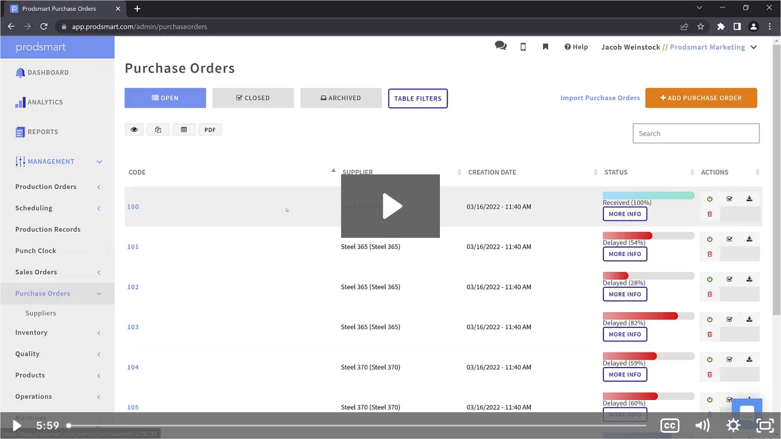

--- FILE ---
content_type: text/html; charset=utf-8
request_url: https://fast.wistia.net/embed/iframe/2mmnkuv3zu
body_size: 5162
content:
<!DOCTYPE html>
<html>
<head>
<meta content='width=device-width, user-scalable=no' name='viewport'>
<meta content='noindex' name='robots'>
<meta content='noindex,indexifembedded' name='googlebot'>
<title>Inventory Management</title>
<link rel="alternate" type="application/json+oembed" href="https://fast.wistia.com/oembed.json?url=https%3A%2F%2Ffast.wistia.com%2Fembed%2Fiframe%2F2mmnkuv3zu" title="Inventory Management" />
<meta name="twitter:card" content="player" />
<meta name="twitter:site" content="@wistia" />
<meta name="twitter:title" content="Inventory Management" />
<meta name="twitter:url" content="https://fast.wistia.net/embed/iframe/2mmnkuv3zu?twitter=true" />
<meta name="twitter:description" content="This video covers how to manage your inventory to keep track of the materials and products which are coming and going from your facility, and how this can be done in different ways using both the management interface and the mobile app. This includes the creation of Warehouses and features on the mobile app such as Shipping and Receiving. Also reviewed is how to view this data once the movements have occurred, using the Inventory Movements page and reports in the management interface. " />
<meta name="twitter:image" content="https://embed-ssl.wistia.com/deliveries/b918df72ad07f7c131c7fd7ed33582ff6cc0ecfa/file.jpg" />
<meta name="twitter:player" content="https://fast.wistia.net/embed/iframe/2mmnkuv3zu?twitter=true" />
<meta name="twitter:player:width" content="435" />
<meta name="twitter:player:height" content="245" />

<script>
  window._inWistiaIframe = true;
</script>
<style>
  html, body {margin:0;padding:0;overflow:hidden;height:100%;}
  object {border:0;}
  #wistia_video,.wistia_embed {height:100%;width:100%;}
</style>
</head>
<body>
<script>
  function addWindowListener (type, callback) {
    if (window.addEventListener) {
      window.addEventListener(type, callback, false);
    } else if (window.attachEvent) {
      window.attachEvent('on' + type, callback);
    }
  }
  
  window.wistiaPostMessageQueue = [];
  addWindowListener('message', function (event) {
    if (!window._wistiaHasInitialized) {
      wistiaPostMessageQueue.push(event);
    }
  });
</script>
<link as='script' crossorigin='anonymous' href='//fast.wistia.net/assets/external/insideIframe.js' rel='modulepreload'>
<script async src='//fast.wistia.net/assets/external/E-v1.js'></script>
<div class='wistia_embed' id='wistia_video'></div>
<script>
  const swatchPreference =  true;
  if (swatchPreference) {
    document.getElementById('wistia_video').innerHTML = '<div class="wistia_swatch" style="height:100%;left:0;opacity:0;overflow:hidden;position:absolute;top:0;transition:opacity 200ms;width:100%;"><img src="https://fast.wistia.net/embed/medias/2mmnkuv3zu/swatch" style="filter:blur(5px);height:100%;object-fit:contain;width:100%;" alt="" aria-hidden="true" onload="this.parentNode.style.opacity=1;" /></div>';
  }
</script>
<script>
  window._wq = window._wq || [];
  window._wq.push(function (W) {
    W.iframeInit({"accountId":459305,"accountKey":"wistia-production_459305","analyticsHost":"https://distillery.wistia.net","formsHost":"https://app.wistia.com","formEventsApi":"/form-stream/1.0.0","aspectRatio":1.7777777777777777,"assets":[{"is_enhanced":false,"type":"original","slug":"original","display_name":"Original File","details":{},"width":1920,"height":1080,"size":33104995,"bitrate":719,"public":true,"status":2,"progress":1.0,"metadata":{"av_stream_metadata":"{\"Video\":{\"codec\":\"h264\",\"colorPrimaries\":\"bt709\",\"colorSpace\":\"smpte170m\",\"colorTransfer\":\"bt709\",\"pixelFormat\":\"yuv420p\",\"rFrameRate\":\"30/1\",\"avgFrameRate\":\"30/1\"}}"},"url":"https://embed-ssl.wistia.com/deliveries/0658b562dfd7a3410e999503b62304c9.bin","created_at":1715937717},{"is_enhanced":false,"type":"iphone_video","slug":"mp4_h264_211k","display_name":"360p","details":{},"container":"mp4","codec":"h264","width":640,"height":360,"ext":"mp4","size":9718409,"bitrate":211,"public":true,"status":2,"progress":1.0,"metadata":{"max_bitrate":413216,"average_bitrate":216445,"early_max_bitrate":409544,"av_stream_metadata":"{\"Audio\":{\"Codec ID\":\"mp4a-40-2\",\"duration\":359.191,\"frameRate\":43.066,\"sampleRate\":44100},\"Video\":{\"averageFrameRate\":\"30/1\",\"Codec ID\":\"avc1\",\"codec\":\"h264\",\"colorPrimaries\":\"bt709\",\"colorSpace\":\"smpte170m\",\"colorTransfer\":\"bt709\",\"duration\":359.2,\"frameRate\":30,\"frameRateMode\":\"CFR\",\"pixelFormat\":\"yuv420p\",\"rFrameRate\":\"30/1\"}}","built_by":"render-pipeline","time_to_ready":10.122209687},"url":"https://embed-ssl.wistia.com/deliveries/8fd8e85b526467a95efa4056096d71d931f39e3d.bin","created_at":1715937717,"segment_duration":3,"opt_vbitrate":1200},{"is_enhanced":false,"type":"mp4_video","slug":"mp4_h264_174k","display_name":"224p","details":{},"container":"mp4","codec":"h264","width":400,"height":224,"ext":"mp4","size":8035799,"bitrate":174,"public":true,"status":2,"progress":1.0,"metadata":{"max_bitrate":288272,"average_bitrate":178953,"early_max_bitrate":288272,"av_stream_metadata":"{\"Audio\":{\"Codec ID\":\"mp4a-40-2\",\"frameRate\":43.066,\"sampleRate\":44100},\"Video\":{\"Codec ID\":\"avc1\",\"frameRate\":30,\"frameRateMode\":\"CFR\"}}","time_to_ready":62.906283189},"url":"https://embed-ssl.wistia.com/deliveries/1a23715acb0d043db477b0b84b2299e2f1186e1d.bin","created_at":1715937717,"segment_duration":3,"opt_vbitrate":300},{"is_enhanced":false,"type":"md_mp4_video","slug":"mp4_h264_272k","display_name":"540p","details":{},"container":"mp4","codec":"h264","width":960,"height":540,"ext":"mp4","size":12524385,"bitrate":272,"public":true,"status":2,"progress":1.0,"metadata":{"max_bitrate":688632,"average_bitrate":278911,"early_max_bitrate":608536,"av_stream_metadata":"{\"Audio\":{\"Codec ID\":\"mp4a-40-2\",\"frameRate\":43.066,\"sampleRate\":44100},\"Video\":{\"Codec ID\":\"avc1\",\"frameRate\":30,\"frameRateMode\":\"CFR\"}}","time_to_ready":102.416070332},"url":"https://embed-ssl.wistia.com/deliveries/449a7f947e24ef04c521023957c611443e8c2d50.bin","created_at":1715937717,"segment_duration":3,"opt_vbitrate":1800},{"is_enhanced":false,"type":"hd_mp4_video","slug":"mp4_h264_343k","display_name":"720p","details":{},"container":"mp4","codec":"h264","width":1280,"height":720,"ext":"mp4","size":15814417,"bitrate":343,"public":true,"status":2,"progress":1.0,"metadata":{"max_bitrate":1064392,"average_bitrate":352178,"early_max_bitrate":852320,"av_stream_metadata":"{\"Audio\":{\"Codec ID\":\"mp4a-40-2\",\"frameRate\":43.066,\"sampleRate\":44100},\"Video\":{\"Codec ID\":\"avc1\",\"frameRate\":30,\"frameRateMode\":\"CFR\"}}","time_to_ready":141.94369146},"url":"https://embed-ssl.wistia.com/deliveries/5781d522bd7f4f1c31d5ca0e806d30c99061951c.bin","created_at":1715937717,"segment_duration":3,"opt_vbitrate":3750},{"is_enhanced":false,"type":"hd_mp4_video","slug":"mp4_h264_486k","display_name":"1080p","details":{},"container":"mp4","codec":"h264","width":1920,"height":1080,"ext":"mp4","size":22390545,"bitrate":486,"public":true,"status":2,"progress":1.0,"metadata":{"max_bitrate":1912664,"average_bitrate":498625,"early_max_bitrate":1404600,"av_stream_metadata":"{\"Audio\":{\"Codec ID\":\"mp4a-40-2\",\"frameRate\":43.066,\"sampleRate\":44100},\"Video\":{\"Codec ID\":\"avc1\",\"frameRate\":30,\"frameRateMode\":\"CFR\"}}","time_to_ready":201.106198118},"url":"https://embed-ssl.wistia.com/deliveries/24c9628c3ad642597bff1a42a8bfd7f327f7fc48.bin","created_at":1715937717,"segment_duration":3,"opt_vbitrate":5625},{"is_enhanced":false,"type":"storyboard","slug":"storyboard_2000x2260","display_name":"Storyboard","details":{},"width":2000,"height":2260,"ext":"jpg","size":618226,"bitrate":0,"public":true,"status":2,"progress":1.0,"metadata":{"frame_count":200,"aspect_ratio":1.7777777777777777,"frame_height":113,"frame_width":200,"time_to_ready":64.086510186},"url":"https://embed-ssl.wistia.com/deliveries/7b9c59b4cdc5885ff56ea95b2b7bd458c22be922.bin","created_at":1715937717},{"is_enhanced":false,"type":"still_image","slug":"still_image_1920x1080","display_name":"Thumbnail Image","details":{},"width":1920,"height":1080,"ext":"jpg","size":409831,"bitrate":0,"public":true,"status":2,"progress":1.0,"metadata":{"served_by_media_api":1},"url":"https://embed-ssl.wistia.com/deliveries/b918df72ad07f7c131c7fd7ed33582ff6cc0ecfa.bin","created_at":1715937717}],"branding":false,"createdAt":1651669928,"distilleryUrl":"https://distillery.wistia.com/x","duration":359.236,"enableCustomerLogo":true,"firstEmbedForAccount":false,"firstShareForAccount":false,"availableTranscripts":[{"bcp47LanguageTag":"de","familyName":"German","familyNativeName":"Deutsch","hasCaptions":true,"hasVideoStream":false,"name":"German","nativeName":"Deutsch","wistiaLanguageCode":"ger","language":"ger","ietf_language_tag":"ger","alpha3_terminologic":"deu","alpha3_bibliographic":"ger","iso639_2_language_code":"de","english_name":"German","native_name":"Deutsch","right_to_left":false,"alpha3Bibliographic":"ger","alpha3Terminologic":"deu","ietfLanguageTag":"ger","iso6392LanguageCode":"de","genericName":"German","genericNativeName":"Deutsch"},{"bcp47LanguageTag":"en","familyName":"English","familyNativeName":"English","hasCaptions":true,"hasVideoStream":false,"name":"English","nativeName":"English","wistiaLanguageCode":"eng","language":"eng","ietf_language_tag":"eng","alpha3_terminologic":"eng","alpha3_bibliographic":"eng","iso639_2_language_code":"en","english_name":"English","native_name":"English","right_to_left":false,"alpha3Bibliographic":"eng","alpha3Terminologic":"eng","ietfLanguageTag":"eng","iso6392LanguageCode":"en","genericName":"English","genericNativeName":"English"},{"bcp47LanguageTag":"fr","familyName":"French","familyNativeName":"Français","hasCaptions":true,"hasVideoStream":false,"name":"French","nativeName":"Français","wistiaLanguageCode":"fre","language":"fre","ietf_language_tag":"fre","alpha3_terminologic":"fra","alpha3_bibliographic":"fre","iso639_2_language_code":"fr","english_name":"French","native_name":"Français","right_to_left":false,"alpha3Bibliographic":"fre","alpha3Terminologic":"fra","ietfLanguageTag":"fre","iso6392LanguageCode":"fr","genericName":"French","genericNativeName":"Français"},{"bcp47LanguageTag":"it","familyName":"Italian","familyNativeName":"Italiano","hasCaptions":true,"hasVideoStream":false,"name":"Italian","nativeName":"Italiano","wistiaLanguageCode":"ita","language":"ita","ietf_language_tag":"ita","alpha3_terminologic":"ita","alpha3_bibliographic":"ita","iso639_2_language_code":"it","english_name":"Italian","native_name":"Italiano","right_to_left":false,"alpha3Bibliographic":"ita","alpha3Terminologic":"ita","ietfLanguageTag":"ita","iso6392LanguageCode":"it","genericName":"Italian","genericNativeName":"Italiano"}],"hashedId":"2mmnkuv3zu","mediaId":89792937,"mediaKey":"wistia-production_89792937","mediaType":"Video","name":"Inventory Management","preloadPreference":"","progress":1.0,"protected":false,"projectId":9037259,"seoDescription":"This video covers how to manage your inventory to keep track of the materials and products which are coming and going from your facility, and how this can be done in different ways using both the management interface and the mobile app. This includes the creation of Warehouses and features on the mobile app such as Shipping and Receiving. Also reviewed is how to view this data once the movements have occurred, using the Inventory Movements page and reports in the management interface. ","showAbout":true,"status":2,"type":"Video","playableWithoutInstantHls":true,"privacyMode":true,"stats":{"loadCount":2297,"playCount":592,"uniqueLoadCount":1224,"uniquePlayCount":475,"averageEngagement":0.520971},"trackingTransmitInterval":20,"liveStreamEventDetails":null,"integrations":{"marketo_v2":true,"google_analytics":true},"captions":[{"language":"eng","text":"Prodsmart allows you to manage your inventory to keep track of the materials and products which are coming and going from your facility. This can be done in different ways using both the management interface and the mobile app. One piece of information used when carrying out inventory management is the warehouse, which the products are moving through. So an important step is to create these within the system.\n\nTo do this, go to Inventory and Warehouses from the side menu, then Add Warehouse. Complete the required fields of code and name, then save warehouse. You must also create at least one warehouse location, which are more specific entities to define exactly where in a warehouse a product will be found. Select Inventory Warehouse Locations from the side menu and Add Warehouse Location.\n\nAgain, a code and name are required as well as the corresponding warehouse. You can also enter the row and shelf location within the warehouse and specify the preferred products, which are those that are usually stored at this location. With your warehouses now created, everything will be set up ready for workers to manage inventory through the mobile app. There are several features to use for this.\n\nFirst of all, there is shipping and receiving, which is used to create stock out, shipping, and stock in receiving movements of your inventory related to products. On the mobile app, select the Shipping and Receiving icon. And after entering the worker ID, they will be prompted to select the product. The quantity of product in or out must then be entered, and whether it's being received or sent.\n\nThere's then the option to enter a lot or batch number and a comment and, finally, the warehouse, which we created earlier. Review the information is correct. And if so, select Submit to create the inventory update. Another feature available is receiving, which is to receive products associated to a certain purchase order.\n\nOn the mobile app, select the Receiving icon. And this time, it will ask for the purchase order, which is being received for. After this, the workflow is almost identical to shipping and receiving, requiring the product, quantity, and warehouse to be input. It is also possible to register receiving inventory items in the management interface.\n\nGo to the Purchase Order page. Select the name of the purchase order you want to receive for. And then select the Receive icon from the right hand side of the page. If there are multiple products associated with the purchase order, you can use the checkboxes to set which ones to include.\n\nYou can then adjust the date they were received, the quantity, and enter a lot or batch number. Once you've completed this information, select Confirm. Back in the main purchase order page, you can now view the status of each of these, which shows the percentage of products received so far. By selecting More Info, you can view this broken down into the quantity received and ordered per product.\n\nIt is also possible to input shippings from the management interface to deduct shipped units from your inventory once they have been sent to clients and provide a visual indication of sales orders completeness. To do this, go to the Sales Orders page from the side menu. Select the relevant sales order name and then the Ship icon. You can then specify the date of shipping, quantity shipped, lot or batch number, and the pallet the product was sent on if these have been set up from the shipping package types within the sales orders list.\n\nSelect Confirm once you've completed the desired information. On the main Sales Orders page, you will see the two status bars, the first one being for the shipment status which will update after inputting these shippings. Back in the mobile app, there are some further features which can be used for defining inventory movement. The first is Inventory Move, used to track a product moving from one location to another within your business.\n\nTo use this feature, you will first need to add the button from the tablet user settings. With this added, the Inventory Move icon will appear in the mobile app. Select this and you'll be asked to select the warehouse and warehouse location where you're picking your inventory from, followed by the warehouse and location where you're dropping your inventory to. Next, the product which is being moved is selected.\n\nOnly products with stock in the pickup location will be shown here. If defined, there will then be the option to select the lot number which is being moved with the quantity of this lot shown in the bottom left of each blue square. Then insert the quantity that is being moved and submit once you have checked all of the information is correct. Inventory pick drop is a very similar feature also available in the mobile app.\n\nThe main difference being that you can pick or drop at multiple locations and select to only pick the products, leaving the dropping until later. Once you have carried out these internal inventory movements, you can view the log of this information in the management interface from the inventory movements page from below Inventory in the side menu. For further information, you can use the Reports page. In here, change the report type to inventory movements from the list at the top.\n\nThe time span is the only required field. You can apply any filters you wish, including the movement type, to only show receiving, shipping, or consumptions, and also have the option to show the Workers column, which will display which worker made the movement, and the Comments column to display any comments they added. When ready, select Generate Report. And like with any Prodsmart report, this can be also exported as an Excel or PDF format."}],"hls_enabled":true,"embed_options":{"opaqueControls":false,"playerColor":"666666","playerColorGradient":{"on":false,"colors":[["#666666",0],["#cccccc",1]]},"plugin":{"captions-v1":{"language":"","onByDefault":"true","on":"true","async":"false"}},"volumeControl":"true","fullscreenButton":"true","controlsVisibleOnLoad":"true","bpbTime":"false","vulcan":true,"newRoundedIcons":true,"shouldShowCaptionsSettings":true},"embedOptions":{"opaqueControls":false,"playerColor":"666666","playerColorGradient":{"on":false,"colors":[["#666666",0],["#cccccc",1]]},"plugin":{"captions-v1":{"language":"","onByDefault":"true","on":"true","async":"false"}},"volumeControl":"true","fullscreenButton":"true","controlsVisibleOnLoad":"true","bpbTime":"false","vulcan":true,"newRoundedIcons":true,"shouldShowCaptionsSettings":true}}, {});
    window._wistiaHasInitialized = true;
  });
</script>
</body>
</html>
